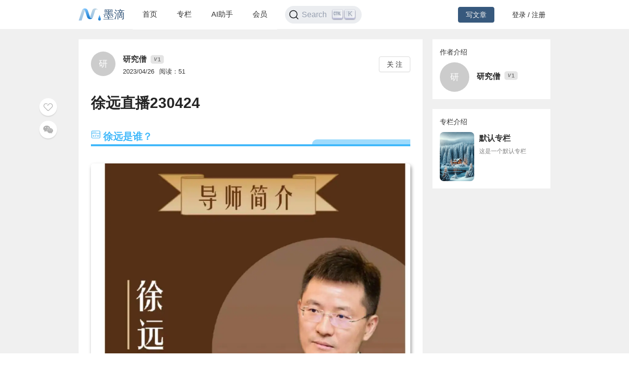

--- FILE ---
content_type: text/html; charset=utf-8
request_url: https://mdnice.com/writing/521db970f1654b3282f06517c6aa3146
body_size: 7690
content:
<!DOCTYPE html><html><head><meta name="viewport" content="user-scalable=no,initial-scale=1,maximum-scale=1,minimum-scale=1,width=device-width,height=device-height"/><meta charSet="utf-8"/><meta http-equiv="X-UA-Compatible" content="IE=edge"/><link rel="icon" type="image/png" sizes="32x32" href="/favicon-32x32.png"/><link rel="icon" type="image/png" sizes="16x16" href="/favicon-16x16.png"/><title>墨滴社区</title><meta name="next-head-count" content="6"/><link rel="preload" href="/_next/static/css/99fd28c8.cbcf72ac.chunk.css" as="style"/><link rel="stylesheet" href="/_next/static/css/99fd28c8.cbcf72ac.chunk.css" data-n-g=""/><link rel="preload" href="/_next/static/css/styles.240886f5.chunk.css" as="style"/><link rel="stylesheet" href="/_next/static/css/styles.240886f5.chunk.css" data-n-g=""/><noscript data-n-css=""></noscript><link rel="preload" href="/_next/static/chunks/main-b82ae55c5b30400b5a69.js" as="script"/><link rel="preload" href="/_next/static/chunks/webpack-147ea3ada7109f6dc0bb.js" as="script"/><link rel="preload" href="/_next/static/chunks/framework.0c239260661ae1d12aa2.js" as="script"/><link rel="preload" href="/_next/static/chunks/99fd28c8.869b0eae3f0cff4d601b.js" as="script"/><link rel="preload" href="/_next/static/chunks/dac041ceed1ee26c1e16e104d2190d8271954285.cd3aa3673ce3a49984f4.js" as="script"/><link rel="preload" href="/_next/static/chunks/3a45ee718ef6ab18e4aa41a03d884c521e950c1a.20a0b4d90dbea97d9a42.js" as="script"/><link rel="preload" href="/_next/static/chunks/8d1bb844a74473ea14a7805fadcfb6e83056318c.98f84121cb582997d174.js" as="script"/><link rel="preload" href="/_next/static/chunks/35a9b86bf41ca55ed2bf693c4c3a53cae04657bf.b8d5ed0a5ca43af6dab5.js" as="script"/><link rel="preload" href="/_next/static/chunks/11c0df1a29bf33170b7983f4b17da2d6ebf5539f.0b2951295073cc9c7a9a.js" as="script"/><link rel="preload" href="/_next/static/chunks/c42987db7f01b8b025e2087b0353fe89e1a15fda.5c10d2ef2c1cd0f6e84d.js" as="script"/><link rel="preload" href="/_next/static/chunks/36668fb381692947118f0dea4552c43eecc985fe.9f92e9ed3bcc1cec2ce7.js" as="script"/><link rel="preload" href="/_next/static/chunks/d511d4d17304b938dec199dc3228edce191ed9da.217318f7577760e0f079.js" as="script"/><link rel="preload" href="/_next/static/chunks/0af79db2e64fe1cedba797d64ecc820b92eea113.689762280968d66a9a75.js" as="script"/><link rel="preload" href="/_next/static/chunks/770094b79bfecbe37a9c20ed6f3a97b62603965f.3b1285238eed570fa1bc.js" as="script"/><link rel="preload" href="/_next/static/chunks/b589fcb92c620b81a5585d8092dd58259bee2dc0.19c69bf3f382c0e572de.js" as="script"/><link rel="preload" href="/_next/static/chunks/3d27b0a58b6221ed73e89f6fd5bfe444aca439ff.af3b3ae017e7505aa53b.js" as="script"/><link rel="preload" href="/_next/static/chunks/346019a0dd6641a8c703d9101aeb4c33c0f746ae.34d4d1fdf107b5278e39.js" as="script"/><link rel="preload" href="/_next/static/chunks/styles.7f4a2a65eea97665d51a.js" as="script"/><link rel="preload" href="/_next/static/chunks/pages/_app-fa92648b3579ebab947a.js" as="script"/><link rel="preload" href="/_next/static/chunks/5464e60645fa37f73bec969fa8c00fdc859f8758.92a22c67709061d550c2.js" as="script"/><link rel="preload" href="/_next/static/chunks/4aa92f2a156bc93edc1811c37f5daeb87678f43a.bffeb261932a347c4ffb.js" as="script"/><link rel="preload" href="/_next/static/chunks/pages/writing/%5Bid%5D-15cd20bd9fa1bda23fdf.js" as="script"/><style data-styled="" data-styled-version="5.2.1">#nprogress .bar{background:#37597d;}/*!sc*/
#nprogress .peg{box-shadow:0 0 10px #37597d,0 0 5px #37597d;}/*!sc*/
#nprogress .spinner-icon{border-top-color:#37597d;border-left-color:#37597d;}/*!sc*/
data-styled.g4[id="sc-global-jgxDIz1"]{content:"sc-global-jgxDIz1,"}/*!sc*/
</style></head><body><div id="__next"></div><script id="__NEXT_DATA__" type="application/json">{"props":{"pageProps":{"query":{"id":"521db970f1654b3282f06517c6aa3146"},"ieBrowser":false,"needRefresh":false,"writingDetail":{"id":18419,"outId":"521db970f1654b3282f06517c6aa3146","articleOutId":"521db970f1654b3282f06517c6aa3146","html":"\u003ch2 data-tool=\"mdnice编辑器\" style=\"margin-top: 30px; margin-bottom: 15px; padding: 0px; font-weight: bold; color: black; font-size: 22px; display: block; border-bottom: 4px solid #40B8FA;\"\u003e\u003cspan class=\"prefix\" style=\"display: flex; width: 20px; height: 20px; background-size: 20px 20px; background-image: url(https://files.mdnice.com/fullstack-1.png); margin-bottom: -22px;\"\u003e\u003c/span\u003e\u003cspan class=\"content\" style=\"display: flex; color: #40B8FA; font-size: 20px; margin-left: 25px;\"\u003e徐远是谁？\u003c/span\u003e\u003cspan class=\"suffix\" style=\"display: flex; box-sizing: border-box; width: 200px; height: 10px; border-top-left-radius: 20px; background: RGBA(64, 184, 250, .5); color: rgb(255, 255, 255); font-size: 16px; letter-spacing: 0.544px; justify-content: flex-end; float: right; margin-top: -10px; box-sizing: border-box !important; overflow-wrap: break-word !important;\"\u003e\u003c/span\u003e\u003c/h2\u003e \n\u003cfigure data-tool=\"mdnice编辑器\" style=\"margin: 0; margin-top: 10px; margin-bottom: 10px; display: flex; flex-direction: column; justify-content: center; align-items: center;\"\u003e\n \u003cimg src=\"https://files.mdnice.com/user/39637/f862cf93-f628-4970-866f-3727c48775c5.jpg\" alt style=\"max-width: 100%; border-radius: 6px; display: block; margin: 20px auto; object-fit: contain; box-shadow: 2px 4px 7px #999;\"\u003e\n\u003c/figure\u003e \n\u003cfigure data-tool=\"mdnice编辑器\" style=\"margin: 0; margin-top: 10px; margin-bottom: 10px; display: flex; flex-direction: column; justify-content: center; align-items: center;\"\u003e\n \u003cimg src=\"https://files.mdnice.com/user/39637/6378493b-c7d0-45a2-9dc9-c7bed0d8f349.jpg\" alt style=\"max-width: 100%; border-radius: 6px; display: block; margin: 20px auto; object-fit: contain; box-shadow: 2px 4px 7px #999;\"\u003e\n\u003c/figure\u003e \n\u003ch2 data-tool=\"mdnice编辑器\" style=\"margin-top: 30px; margin-bottom: 15px; padding: 0px; font-weight: bold; color: black; font-size: 22px; display: block; border-bottom: 4px solid #40B8FA;\"\u003e\u003cspan class=\"prefix\" style=\"display: flex; width: 20px; height: 20px; background-size: 20px 20px; background-image: url(https://files.mdnice.com/fullstack-1.png); margin-bottom: -22px;\"\u003e\u003c/span\u003e\u003cspan class=\"content\" style=\"display: flex; color: #40B8FA; font-size: 20px; margin-left: 25px;\"\u003e直播内容\u003c/span\u003e\u003cspan class=\"suffix\" style=\"display: flex; box-sizing: border-box; width: 200px; height: 10px; border-top-left-radius: 20px; background: RGBA(64, 184, 250, .5); color: rgb(255, 255, 255); font-size: 16px; letter-spacing: 0.544px; justify-content: flex-end; float: right; margin-top: -10px; box-sizing: border-box !important; overflow-wrap: break-word !important;\"\u003e\u003c/span\u003e\u003c/h2\u003e \n\u003cp data-tool=\"mdnice编辑器\" style=\"padding-top: 8px; padding-bottom: 8px; line-height: 26px; color: #2b2b2b; margin: 10px 0px; letter-spacing: 2px; font-size: 14px; word-spacing: 2px;\"\u003e徐远教授20230423直播：经济复苏的成色与动力\u003c/p\u003e \n\u003ch3 data-tool=\"mdnice编辑器\" style=\"padding: 0px; color: black; font-size: 17px; font-weight: bold; text-align: center; position: relative; margin-top: 20px; margin-bottom: 20px;\"\u003e\u003cspan class=\"prefix\" style=\"display: none;\"\u003e\u003c/span\u003e\u003cspan class=\"content\" style=\"border-bottom: 2px solid RGBA(79, 177, 249, .65); color: #2b2b2b; padding-bottom: 2px;\"\u003e\u003cspan style=\"width: 30px; height: 30px; display: block; background-image: url(https://files.mdnice.com/fullstack-2.png); background-position: center; background-size: 30px; margin: auto; opacity: 1; background-repeat: no-repeat; margin-bottom: -8px;\"\u003e\u003c/span\u003e资产配置建议\u003c/span\u003e\u003cspan class=\"suffix\" style=\"display: none;\"\u003e\u003c/span\u003e\u003c/h3\u003e \n\u003cp data-tool=\"mdnice编辑器\" style=\"padding-top: 8px; padding-bottom: 8px; line-height: 26px; color: #2b2b2b; margin: 10px 0px; letter-spacing: 2px; font-size: 14px; word-spacing: 2px;\"\u003e\u003cstrong style=\"color: #3594F7; font-weight: bold;\"\u003e\u003cspan\u003e「\u003c/span\u003eA股港股\u003cspan\u003e」\u003c/span\u003e\u003c/strong\u003e：股市风险在增加、继续保持股债平衡策略基础上，\u003cem style=\"font-style: normal; color: #3594F7; font-weight: bold;\"\u003e减一些股加些债\u003c/em\u003e。\u003c/p\u003e \n\u003cp data-tool=\"mdnice编辑器\" style=\"padding-top: 8px; padding-bottom: 8px; line-height: 26px; color: #2b2b2b; margin: 10px 0px; letter-spacing: 2px; font-size: 14px; word-spacing: 2px;\"\u003e\u003cstrong style=\"color: #3594F7; font-weight: bold;\"\u003e\u003cspan\u003e「\u003c/span\u003e房产\u003cspan\u003e」\u003c/span\u003e\u003c/strong\u003e：一线/核心二线（北深上广杭成南苏）刚需可配置；投资需求的，最好再等等。因为担心三年内推出房产税试点对房产价格的冲击，所以观点跟以前一样保持不变。\u003c/p\u003e \n\u003cp data-tool=\"mdnice编辑器\" style=\"padding-top: 8px; padding-bottom: 8px; line-height: 26px; color: #2b2b2b; margin: 10px 0px; letter-spacing: 2px; font-size: 14px; word-spacing: 2px;\"\u003e\u003cstrong style=\"color: #3594F7; font-weight: bold;\"\u003e\u003cspan\u003e「\u003c/span\u003e美股美债\u003cspan\u003e」\u003c/span\u003e\u003c/strong\u003e：保持谨慎的态度，紧缩尾声，谨防风险，波段行情，操作困难，不建议入手。很可能信贷收缩、衰退。等降息的信号。短期内降息概率很低。\u003c/p\u003e \n\u003cp data-tool=\"mdnice编辑器\" style=\"padding-top: 8px; padding-bottom: 8px; line-height: 26px; color: #2b2b2b; margin: 10px 0px; letter-spacing: 2px; font-size: 14px; word-spacing: 2px;\"\u003e\u003cstrong style=\"color: #3594F7; font-weight: bold;\"\u003e\u003cspan\u003e「\u003c/span\u003e黄金/比特币\u003cspan\u003e」\u003c/span\u003e\u003c/strong\u003e：可能上涨。因为紧缩尾声。高风险资产，少配。\u003c/p\u003e \n\u003ch3 data-tool=\"mdnice编辑器\" style=\"padding: 0px; color: black; font-size: 17px; font-weight: bold; text-align: center; position: relative; margin-top: 20px; margin-bottom: 20px;\"\u003e\u003cspan class=\"prefix\" style=\"display: none;\"\u003e\u003c/span\u003e\u003cspan class=\"content\" style=\"border-bottom: 2px solid RGBA(79, 177, 249, .65); color: #2b2b2b; padding-bottom: 2px;\"\u003e\u003cspan style=\"width: 30px; height: 30px; display: block; background-image: url(https://files.mdnice.com/fullstack-2.png); background-position: center; background-size: 30px; margin: auto; opacity: 1; background-repeat: no-repeat; margin-bottom: -8px;\"\u003e\u003c/span\u003e观点\u003c/span\u003e\u003cspan class=\"suffix\" style=\"display: none;\"\u003e\u003c/span\u003e\u003c/h3\u003e \n\u003cp data-tool=\"mdnice编辑器\" style=\"padding-top: 8px; padding-bottom: 8px; line-height: 26px; color: #2b2b2b; margin: 10px 0px; letter-spacing: 2px; font-size: 14px; word-spacing: 2px;\"\u003e1、工业恢复不明显，出口、零售贡献大，房地产有所恢复，依然负增长，后续走向才更加关键。\u003c/p\u003e \n\u003cp data-tool=\"mdnice编辑器\" style=\"padding-top: 8px; padding-bottom: 8px; line-height: 26px; color: #2b2b2b; margin: 10px 0px; letter-spacing: 2px; font-size: 14px; word-spacing: 2px;\"\u003e2、内需依然疲软，外需持续存疑，静待政策变化。长期看供给，短期看需求，需求看政策。外需不用指望，欧美难有起色，衰退概率增加。消费很难指望，有补偿性消费，无报复性消费。基建投资没有太大空间了，基本都完成了，对新基建概念有所谨慎。\u003c/p\u003e \n\u003cp data-tool=\"mdnice编辑器\" style=\"padding-top: 8px; padding-bottom: 8px; line-height: 26px; color: #2b2b2b; margin: 10px 0px; letter-spacing: 2px; font-size: 14px; word-spacing: 2px;\"\u003e3、看需求看消费我一般看三个东西：房子、车、手机的销售量\u003c/p\u003e \n\u003cp data-tool=\"mdnice编辑器\" style=\"padding-top: 8px; padding-bottom: 8px; line-height: 26px; color: #2b2b2b; margin: 10px 0px; letter-spacing: 2px; font-size: 14px; word-spacing: 2px;\"\u003e4、世界经济在衰退\u003c/p\u003e \n\u003cp data-tool=\"mdnice编辑器\" style=\"padding-top: 8px; padding-bottom: 8px; line-height: 26px; color: #2b2b2b; margin: 10px 0px; letter-spacing: 2px; font-size: 14px; word-spacing: 2px;\"\u003e5、如果不出大的政策变化的话，我对经济预期比年初的预期还要低一点\u003c/p\u003e \n\u003cp data-tool=\"mdnice编辑器\" style=\"padding-top: 8px; padding-bottom: 8px; line-height: 26px; color: #2b2b2b; margin: 10px 0px; letter-spacing: 2px; font-size: 14px; word-spacing: 2px;\"\u003e6、财政收入不容乐观，国内通过财政政策来调解的空间已经很少了；\u003c/p\u003e \n\u003cp data-tool=\"mdnice编辑器\" style=\"padding-top: 8px; padding-bottom: 8px; line-height: 26px; color: #2b2b2b; margin: 10px 0px; letter-spacing: 2px; font-size: 14px; word-spacing: 2px;\"\u003e7、国内今年二三季度大概率会降息\u003c/p\u003e \n\u003cp data-tool=\"mdnice编辑器\" style=\"padding-top: 8px; padding-bottom: 8px; line-height: 26px; color: #2b2b2b; margin: 10px 0px; letter-spacing: 2px; font-size: 14px; word-spacing: 2px;\"\u003e8、趋势不明显，波段思路越来越重要。我的操作：三月中旬加了点股，四月18日左右减仓，做了一个波段。今年的大环境下，很难看到一个大的趋势行情，我们不得不关注波段。\u003c/p\u003e \n\u003cp data-tool=\"mdnice编辑器\" style=\"padding-top: 8px; padding-bottom: 8px; line-height: 26px; color: #2b2b2b; margin: 10px 0px; letter-spacing: 2px; font-size: 14px; word-spacing: 2px;\"\u003e9、沪深300已经过了中位数了，现在不便宜了，医药行业长期看会有很大的空间，但短期看不一定有很大的机会。\u003c/p\u003e \n\u003cp data-tool=\"mdnice编辑器\" style=\"padding-top: 8px; padding-bottom: 8px; line-height: 26px; color: #2b2b2b; margin: 10px 0px; letter-spacing: 2px; font-size: 14px; word-spacing: 2px;\"\u003e10、A股估值不贵，但也不能说便宜，并无明确的方向，短期受情绪影响，波段大，期待政策业绩，风险因素：政策出台可能比较慢，波段操作的重要性。\u003c/p\u003e \n\u003cp data-tool=\"mdnice编辑器\" style=\"padding-top: 8px; padding-bottom: 8px; line-height: 26px; color: #2b2b2b; margin: 10px 0px; letter-spacing: 2px; font-size: 14px; word-spacing: 2px;\"\u003e11、房产投资继续观望，2020年出的尽量买（北、上、深、广、杭、成、南、苏），可以买清单依旧保持不变。房产税提得少了，但还是会出，\u003c/p\u003e \n\u003cp data-tool=\"mdnice编辑器\" style=\"padding-top: 8px; padding-bottom: 8px; line-height: 26px; color: #2b2b2b; margin: 10px 0px; letter-spacing: 2px; font-size: 14px; word-spacing: 2px;\"\u003e12、最新思考：股市风险在增加、均衡配置的基础上，减一些股加些债\u003c/p\u003e \n\u003cp data-tool=\"mdnice编辑器\" style=\"padding-top: 8px; padding-bottom: 8px; line-height: 26px; color: #2b2b2b; margin: 10px 0px; letter-spacing: 2px; font-size: 14px; word-spacing: 2px;\"\u003e13、十年期国债收益率波段下行\u003c/p\u003e \n\u003cp data-tool=\"mdnice编辑器\" style=\"padding-top: 8px; padding-bottom: 8px; line-height: 26px; color: #2b2b2b; margin: 10px 0px; letter-spacing: 2px; font-size: 14px; word-spacing: 2px;\"\u003e14、美股预测的观点不变，保持谨慎的态度，今年会进入衰退，美国通胀并为过去，快速加息引发风险并未过去，很可能信贷收缩、衰退。等降息的信号。短期内降息概率很低。\u003c/p\u003e \n\u003cp data-tool=\"mdnice编辑器\" style=\"padding-top: 8px; padding-bottom: 8px; line-height: 26px; color: #2b2b2b; margin: 10px 0px; letter-spacing: 2px; font-size: 14px; word-spacing: 2px;\"\u003e15、 黄金、比特币可能上涨。高风险资产，少配。\u003c/p\u003e \n\u003ch3 data-tool=\"mdnice编辑器\" style=\"padding: 0px; color: black; font-size: 17px; font-weight: bold; text-align: center; position: relative; margin-top: 20px; margin-bottom: 20px;\"\u003e\u003cspan class=\"prefix\" style=\"display: none;\"\u003e\u003c/span\u003e\u003cspan class=\"content\" style=\"border-bottom: 2px solid RGBA(79, 177, 249, .65); color: #2b2b2b; padding-bottom: 2px;\"\u003e\u003cspan style=\"width: 30px; height: 30px; display: block; background-image: url(https://files.mdnice.com/fullstack-2.png); background-position: center; background-size: 30px; margin: auto; opacity: 1; background-repeat: no-repeat; margin-bottom: -8px;\"\u003e\u003c/span\u003e问答\u003c/span\u003e\u003cspan class=\"suffix\" style=\"display: none;\"\u003e\u003c/span\u003e\u003c/h3\u003e \n\u003cp data-tool=\"mdnice编辑器\" style=\"padding-top: 8px; padding-bottom: 8px; line-height: 26px; color: #2b2b2b; margin: 10px 0px; letter-spacing: 2px; font-size: 14px; word-spacing: 2px;\"\u003e1、今年不看好沪深300，更看好中证500和中证1000，大盘股银行股短期内涨幅可能挺好，但跟政策的倾向，经济基本面并不一定支撑，尤其是银行股，经济不好就坏账，坏账又看不清，都是风险，不看懂的机会不去抓，相对来说500和1000更好一点，估值更低一点。\u003c/p\u003e \n\u003cp data-tool=\"mdnice编辑器\" style=\"padding-top: 8px; padding-bottom: 8px; line-height: 26px; color: #2b2b2b; margin: 10px 0px; letter-spacing: 2px; font-size: 14px; word-spacing: 2px;\"\u003e2、目前A股没有chatgpt真正的标的，这是一轮炒作，我不参与炒作。对于学习运用好这个工具才是我们应该关注的。\u003c/p\u003e \n\u003cp data-tool=\"mdnice编辑器\" style=\"padding-top: 8px; padding-bottom: 8px; line-height: 26px; color: #2b2b2b; margin: 10px 0px; letter-spacing: 2px; font-size: 14px; word-spacing: 2px;\"\u003e3、美国近期的限令对中概互联冲击并没有那么大。\u003c/p\u003e \n\u003cp data-tool=\"mdnice编辑器\" style=\"padding-top: 8px; padding-bottom: 8px; line-height: 26px; color: #2b2b2b; margin: 10px 0px; letter-spacing: 2px; font-size: 14px; word-spacing: 2px;\"\u003e4、市场上很多人会认为消费会有大幅度复苏，报复性消费，但我一直看不到这些，所以目前我不看好任何板块，目前也只配了一点点中概互联\u003c/p\u003e \n\u003ch2 data-tool=\"mdnice编辑器\" style=\"margin-top: 30px; margin-bottom: 15px; padding: 0px; font-weight: bold; color: black; font-size: 22px; display: block; border-bottom: 4px solid #40B8FA;\"\u003e\u003cspan class=\"prefix\" style=\"display: flex; width: 20px; height: 20px; background-size: 20px 20px; background-image: url(https://files.mdnice.com/fullstack-1.png); margin-bottom: -22px;\"\u003e\u003c/span\u003e\u003cspan class=\"content\" style=\"display: flex; color: #40B8FA; font-size: 20px; margin-left: 25px;\"\u003e徐远直播课程购买链接\u003c/span\u003e\u003cspan class=\"suffix\" style=\"display: flex; box-sizing: border-box; width: 200px; height: 10px; border-top-left-radius: 20px; background: RGBA(64, 184, 250, .5); color: rgb(255, 255, 255); font-size: 16px; letter-spacing: 0.544px; justify-content: flex-end; float: right; margin-top: -10px; box-sizing: border-box !important; overflow-wrap: break-word !important;\"\u003e\u003c/span\u003e\u003c/h2\u003e \n\u003cp data-tool=\"mdnice编辑器\" style=\"padding-top: 8px; padding-bottom: 8px; line-height: 26px; color: #2b2b2b; margin: 10px 0px; letter-spacing: 2px; font-size: 14px; word-spacing: 2px;\"\u003e总结内容无法替代原视频，有条件的建议购买自行观看\u003c/p\u003e \n\u003cfigure data-tool=\"mdnice编辑器\" style=\"margin: 0; margin-top: 10px; margin-bottom: 10px; display: flex; flex-direction: column; justify-content: center; align-items: center;\"\u003e\n \u003cimg src=\"https://files.mdnice.com/user/39637/3301b9f5-3db9-4411-bf94-76c0d463ffdd.jpg\" alt style=\"max-width: 100%; border-radius: 6px; display: block; margin: 20px auto; object-fit: contain; box-shadow: 2px 4px 7px #999;\"\u003e\n\u003c/figure\u003e \n\u003ch2 data-tool=\"mdnice编辑器\" style=\"margin-top: 30px; margin-bottom: 15px; padding: 0px; font-weight: bold; color: black; font-size: 22px; display: block; border-bottom: 4px solid #40B8FA;\"\u003e\u003cspan class=\"prefix\" style=\"display: flex; width: 20px; height: 20px; background-size: 20px 20px; background-image: url(https://files.mdnice.com/fullstack-1.png); margin-bottom: -22px;\"\u003e\u003c/span\u003e\u003cspan class=\"content\" style=\"display: flex; color: #40B8FA; font-size: 20px; margin-left: 25px;\"\u003e对我的启发\u003c/span\u003e\u003cspan class=\"suffix\" style=\"display: flex; box-sizing: border-box; width: 200px; height: 10px; border-top-left-radius: 20px; background: RGBA(64, 184, 250, .5); color: rgb(255, 255, 255); font-size: 16px; letter-spacing: 0.544px; justify-content: flex-end; float: right; margin-top: -10px; box-sizing: border-box !important; overflow-wrap: break-word !important;\"\u003e\u003c/span\u003e\u003c/h2\u003e \n\u003cp data-tool=\"mdnice编辑器\" style=\"padding-top: 8px; padding-bottom: 8px; line-height: 26px; color: #2b2b2b; margin: 10px 0px; letter-spacing: 2px; font-size: 14px; word-spacing: 2px;\"\u003e1、调整模拟盘，卖出全部沪深300，换成国债ETF\u003c/p\u003e \n\u003cp data-tool=\"mdnice编辑器\" style=\"padding-top: 8px; padding-bottom: 8px; line-height: 26px; color: #2b2b2b; margin: 10px 0px; letter-spacing: 2px; font-size: 14px; word-spacing: 2px;\"\u003e2、考虑加入T门大军\u003c/p\u003e \n\u003ch2 data-tool=\"mdnice编辑器\" style=\"margin-top: 30px; margin-bottom: 15px; padding: 0px; font-weight: bold; color: black; font-size: 22px; display: block; border-bottom: 4px solid #40B8FA;\"\u003e\u003cspan class=\"prefix\" style=\"display: flex; width: 20px; height: 20px; background-size: 20px 20px; background-image: url(https://files.mdnice.com/fullstack-1.png); margin-bottom: -22px;\"\u003e\u003c/span\u003e\u003cspan class=\"content\" style=\"display: flex; color: #40B8FA; font-size: 20px; margin-left: 25px;\"\u003e跟踪徐远策略的模拟盘\u003c/span\u003e\u003cspan class=\"suffix\" style=\"display: flex; box-sizing: border-box; width: 200px; height: 10px; border-top-left-radius: 20px; background: RGBA(64, 184, 250, .5); color: rgb(255, 255, 255); font-size: 16px; letter-spacing: 0.544px; justify-content: flex-end; float: right; margin-top: -10px; box-sizing: border-box !important; overflow-wrap: break-word !important;\"\u003e\u003c/span\u003e\u003c/h2\u003e \n\u003ch3 data-tool=\"mdnice编辑器\" style=\"padding: 0px; color: black; font-size: 17px; font-weight: bold; text-align: center; position: relative; margin-top: 20px; margin-bottom: 20px;\"\u003e\u003cspan class=\"prefix\" style=\"display: none;\"\u003e\u003c/span\u003e\u003cspan class=\"content\" style=\"border-bottom: 2px solid RGBA(79, 177, 249, .65); color: #2b2b2b; padding-bottom: 2px;\"\u003e\u003cspan style=\"width: 30px; height: 30px; display: block; background-image: url(https://files.mdnice.com/fullstack-2.png); background-position: center; background-size: 30px; margin: auto; opacity: 1; background-repeat: no-repeat; margin-bottom: -8px;\"\u003e\u003c/span\u003e模拟盘说明：\u003c/span\u003e\u003cspan class=\"suffix\" style=\"display: none;\"\u003e\u003c/span\u003e\u003c/h3\u003e \n\u003cp data-tool=\"mdnice编辑器\" style=\"padding-top: 8px; padding-bottom: 8px; line-height: 26px; color: #2b2b2b; margin: 10px 0px; letter-spacing: 2px; font-size: 14px; word-spacing: 2px;\"\u003e1、假设我所有资金与策略，都根据自己对徐远老师直播内容的理解去操作，最后的收益率会怎样？\u003c/p\u003e \n\u003cp data-tool=\"mdnice编辑器\" style=\"padding-top: 8px; padding-bottom: 8px; line-height: 26px; color: #2b2b2b; margin: 10px 0px; letter-spacing: 2px; font-size: 14px; word-spacing: 2px;\"\u003e2、我将持续跟踪直播内容，通过模拟盘来测试，直到徐远停播。\u003c/p\u003e \n\u003cp data-tool=\"mdnice编辑器\" style=\"padding-top: 8px; padding-bottom: 8px; line-height: 26px; color: #2b2b2b; margin: 10px 0px; letter-spacing: 2px; font-size: 14px; word-spacing: 2px;\"\u003e3、需申明，本人实盘目前并没有抄徐远作业，请勿跟车\u003c/p\u003e \n\u003cp data-tool=\"mdnice编辑器\" style=\"padding-top: 8px; padding-bottom: 8px; line-height: 26px; color: #2b2b2b; margin: 10px 0px; letter-spacing: 2px; font-size: 14px; word-spacing: 2px;\"\u003e2、假设从20220101开始，初始资金100万。\u003c/p\u003e \n\u003ch3 data-tool=\"mdnice编辑器\" style=\"padding: 0px; color: black; font-size: 17px; font-weight: bold; text-align: center; position: relative; margin-top: 20px; margin-bottom: 20px;\"\u003e\u003cspan class=\"prefix\" style=\"display: none;\"\u003e\u003c/span\u003e\u003cspan class=\"content\" style=\"border-bottom: 2px solid RGBA(79, 177, 249, .65); color: #2b2b2b; padding-bottom: 2px;\"\u003e\u003cspan style=\"width: 30px; height: 30px; display: block; background-image: url(https://files.mdnice.com/fullstack-2.png); background-position: center; background-size: 30px; margin: auto; opacity: 1; background-repeat: no-repeat; margin-bottom: -8px;\"\u003e\u003c/span\u003e详细交易记录\u003c/span\u003e\u003cspan class=\"suffix\" style=\"display: none;\"\u003e\u003c/span\u003e\u003c/h3\u003e \n\u003cp data-tool=\"mdnice编辑器\" style=\"padding-top: 8px; padding-bottom: 8px; line-height: 26px; color: #2b2b2b; margin: 10px 0px; letter-spacing: 2px; font-size: 14px; word-spacing: 2px;\"\u003e20211231建仓，100%买国债ETF，代码511260，价格116.195\u003c/p\u003e \n\u003cp data-tool=\"mdnice编辑器\" style=\"padding-top: 8px; padding-bottom: 8px; line-height: 26px; color: #2b2b2b; margin: 10px 0px; letter-spacing: 2px; font-size: 14px; word-spacing: 2px;\"\u003e20221024，卖6%左右国债换腾讯：以119.648卖5.67万元国债ETF，以206.2港币买入300股腾讯\u003c/p\u003e \n\u003cp data-tool=\"mdnice编辑器\" style=\"padding-top: 8px; padding-bottom: 8px; line-height: 26px; color: #2b2b2b; margin: 10px 0px; letter-spacing: 2px; font-size: 14px; word-spacing: 2px;\"\u003e20230103，卖45%持有的国债换指数基金：以129.067价格卖出40万元国债，买入20万沪深300ETF，20万中证500ETF\u003c/p\u003e \n\u003cp data-tool=\"mdnice编辑器\" style=\"padding-top: 8px; padding-bottom: 8px; line-height: 26px; color: #2b2b2b; margin: 10px 0px; letter-spacing: 2px; font-size: 14px; word-spacing: 2px;\"\u003e20230207，卖全部腾讯。获得102742元。换成5万沪深300ETF，5.27万中证500ETF。\u003c/p\u003e \n\u003cp data-tool=\"mdnice编辑器\" style=\"padding-top: 8px; padding-bottom: 8px; line-height: 26px; color: #2b2b2b; margin: 10px 0px; letter-spacing: 2px; font-size: 14px; word-spacing: 2px;\"\u003e20230331,卖出15万国债换成中概互联ETF\u003c/p\u003e \n\u003cp data-tool=\"mdnice编辑器\" style=\"padding-top: 8px; padding-bottom: 8px; line-height: 26px; color: #2b2b2b; margin: 10px 0px; letter-spacing: 2px; font-size: 14px; word-spacing: 2px;\"\u003e20230423，卖出10.2万沪深300ETF，换成国债ETF\u003c/p\u003e \n\u003ch3 data-tool=\"mdnice编辑器\" style=\"padding: 0px; color: black; font-size: 17px; font-weight: bold; text-align: center; position: relative; margin-top: 20px; margin-bottom: 20px;\"\u003e\u003cspan class=\"prefix\" style=\"display: none;\"\u003e\u003c/span\u003e\u003cspan class=\"content\" style=\"border-bottom: 2px solid RGBA(79, 177, 249, .65); color: #2b2b2b; padding-bottom: 2px;\"\u003e\u003cspan style=\"width: 30px; height: 30px; display: block; background-image: url(https://files.mdnice.com/fullstack-2.png); background-position: center; background-size: 30px; margin: auto; opacity: 1; background-repeat: no-repeat; margin-bottom: -8px;\"\u003e\u003c/span\u003e当前持仓与收益\u003c/span\u003e\u003cspan class=\"suffix\" style=\"display: none;\"\u003e\u003c/span\u003e\u003c/h3\u003e \n\u003cfigure data-tool=\"mdnice编辑器\" style=\"margin: 0; margin-top: 10px; margin-bottom: 10px; display: flex; flex-direction: column; justify-content: center; align-items: center;\"\u003e\n \u003cimg src=\"https://files.mdnice.com/user/39637/0b7a62bc-71dd-4181-8fe9-9f6efff0abba.jpg\" alt style=\"max-width: 100%; border-radius: 6px; display: block; margin: 20px auto; object-fit: contain; box-shadow: 2px 4px 7px #999;\"\u003e\n\u003c/figure\u003e \n\u003cfigure data-tool=\"mdnice编辑器\" style=\"margin: 0; margin-top: 10px; margin-bottom: 10px; display: flex; flex-direction: column; justify-content: center; align-items: center;\"\u003e\n \u003cimg src=\"https://files.mdnice.com/user/39637/887a1f28-7113-4713-8132-b03af3b31976.jpg\" alt style=\"max-width: 100%; border-radius: 6px; display: block; margin: 20px auto; object-fit: contain; box-shadow: 2px 4px 7px #999;\"\u003e\n\u003c/figure\u003e \n\u003cfigure data-tool=\"mdnice编辑器\" style=\"margin: 0; margin-top: 10px; margin-bottom: 10px; display: flex; flex-direction: column; justify-content: center; align-items: center;\"\u003e\n \u003cimg src=\"https://files.mdnice.com/user/39637/ab2d5816-358f-4959-8c3b-38ece3c0f4dc.jpg\" alt style=\"max-width: 100%; border-radius: 6px; display: block; margin: 20px auto; object-fit: contain; box-shadow: 2px 4px 7px #999;\"\u003e\n\u003c/figure\u003e \n\u003ch2 data-tool=\"mdnice编辑器\" style=\"margin-top: 30px; margin-bottom: 15px; padding: 0px; font-weight: bold; color: black; font-size: 22px; display: block; border-bottom: 4px solid #40B8FA;\"\u003e\u003cspan class=\"prefix\" style=\"display: flex; width: 20px; height: 20px; background-size: 20px 20px; background-image: url(https://files.mdnice.com/fullstack-1.png); margin-bottom: -22px;\"\u003e\u003c/span\u003e\u003cspan class=\"content\" style=\"display: flex; color: #40B8FA; font-size: 20px; margin-left: 25px;\"\u003e欢迎关注\u003c/span\u003e\u003cspan class=\"suffix\" style=\"display: flex; box-sizing: border-box; width: 200px; height: 10px; border-top-left-radius: 20px; background: RGBA(64, 184, 250, .5); color: rgb(255, 255, 255); font-size: 16px; letter-spacing: 0.544px; justify-content: flex-end; float: right; margin-top: -10px; box-sizing: border-box !important; overflow-wrap: break-word !important;\"\u003e\u003c/span\u003e\u003c/h2\u003e \n\u003cp data-tool=\"mdnice编辑器\" style=\"padding-top: 8px; padding-bottom: 8px; line-height: 26px; color: #2b2b2b; margin: 10px 0px; letter-spacing: 2px; font-size: 14px; word-spacing: 2px;\"\u003e\u003cstrong style=\"color: #3594F7; font-weight: bold;\"\u003e\u003cspan\u003e「\u003c/span\u003e自我简介\u003cspan\u003e」\u003c/span\u003e\u003c/strong\u003e\u003c/p\u003e \n\u003cp data-tool=\"mdnice编辑器\" style=\"padding-top: 8px; padding-bottom: 8px; line-height: 26px; color: #2b2b2b; margin: 10px 0px; letter-spacing: 2px; font-size: 14px; word-spacing: 2px;\"\u003e重庆95后、19岁创业、23岁实现FIRE、25岁皈依佛门、哲学/佛学/价投爱好者。\u003c/p\u003e \n\u003cp data-tool=\"mdnice编辑器\" style=\"padding-top: 8px; padding-bottom: 8px; line-height: 26px; color: #2b2b2b; margin: 10px 0px; letter-spacing: 2px; font-size: 14px; word-spacing: 2px;\"\u003e\u003cstrong style=\"color: #3594F7; font-weight: bold;\"\u003e\u003cspan\u003e「\u003c/span\u003e公众号简介\u003cspan\u003e」\u003c/span\u003e\u003c/strong\u003e\u003c/p\u003e \n\u003cp data-tool=\"mdnice编辑器\" style=\"padding-top: 8px; padding-bottom: 8px; line-height: 26px; color: #2b2b2b; margin: 10px 0px; letter-spacing: 2px; font-size: 14px; word-spacing: 2px;\"\u003e\u003cem style=\"font-style: normal; color: #3594F7; font-weight: bold;\"\u003eFIRE\u003c/em\u003e=财务独立提前退休=充足本金+价值投资+极简生活\u003c/p\u003e \n\u003cp data-tool=\"mdnice编辑器\" style=\"padding-top: 8px; padding-bottom: 8px; line-height: 26px; color: #2b2b2b; margin: 10px 0px; letter-spacing: 2px; font-size: 14px; word-spacing: 2px;\"\u003e\u003cem style=\"font-style: normal; color: #3594F7; font-weight: bold;\"\u003e充足本金\u003c/em\u003e=预计未来平均年支出÷4%\u003c/p\u003e \n\u003cp data-tool=\"mdnice编辑器\" style=\"padding-top: 8px; padding-bottom: 8px; line-height: 26px; color: #2b2b2b; margin: 10px 0px; letter-spacing: 2px; font-size: 14px; word-spacing: 2px;\"\u003e\u003cem style=\"font-style: normal; color: #3594F7; font-weight: bold;\"\u003e内容\u003c/em\u003e：投资实盘+学习感悟+所思所想+副业羊毛\u003c/p\u003e \n\u003cp data-tool=\"mdnice编辑器\" style=\"padding-top: 8px; padding-bottom: 8px; line-height: 26px; color: #2b2b2b; margin: 10px 0px; letter-spacing: 2px; font-size: 14px; word-spacing: 2px;\"\u003e\u003cem style=\"font-style: normal; color: #3594F7; font-weight: bold;\"\u003e目标\u003c/em\u003e：\u003cstrong style=\"color: #3594F7; font-weight: bold;\"\u003e\u003cspan\u003e「\u003c/span\u003e寻百位十年友，助千人FIRE行\u003cspan\u003e」\u003c/span\u003e\u003c/strong\u003e\u003c/p\u003e \n\u003cfigure data-tool=\"mdnice编辑器\" style=\"margin: 0; margin-top: 10px; margin-bottom: 10px; display: flex; flex-direction: column; justify-content: center; align-items: center;\"\u003e\n \u003cimg src=\"https://files.mdnice.com/user/39637/e89d7866-74ac-451f-b1b9-b3533c9ca9ba.png\" alt=\"公众号二维码\" style=\"max-width: 100%; border-radius: 6px; display: block; margin: 20px auto; object-fit: contain; box-shadow: 2px 4px 7px #999;\"\u003e\n \u003cfigcaption style=\"margin-top: 5px; text-align: center; display: block; font-size: 13px; color: #2b2b2b;\"\u003e\n  \u003cspan style=\"background-image: url(https://img.alicdn.com/tfs/TB1Yycwyrj1gK0jSZFuXXcrHpXa-32-32.png); display: inline-block; width: 18px; height: 18px; background-size: 18px; background-repeat: no-repeat; background-position: center; margin-right: 5px; margin-bottom: -5px;\"\u003e\u003c/span\u003e公众号二维码\n \u003c/figcaption\u003e\n\u003c/figure\u003e \n\u003cfigure data-tool=\"mdnice编辑器\" style=\"margin: 0; margin-top: 10px; margin-bottom: 10px; display: flex; flex-direction: column; justify-content: center; align-items: center;\"\u003e\n \u003cimg src=\"https://files.mdnice.com/user/39637/e2b28838-144d-42ad-82ad-04f612a47912.jpg\" alt=\"微信二维码\" style=\"max-width: 100%; border-radius: 6px; display: block; margin: 20px auto; object-fit: contain; box-shadow: 2px 4px 7px #999;\"\u003e\n \u003cfigcaption style=\"margin-top: 5px; text-align: center; display: block; font-size: 13px; color: #2b2b2b;\"\u003e\n  \u003cspan style=\"background-image: url(https://img.alicdn.com/tfs/TB1Yycwyrj1gK0jSZFuXXcrHpXa-32-32.png); display: inline-block; width: 18px; height: 18px; background-size: 18px; background-repeat: no-repeat; background-position: center; margin-right: 5px; margin-bottom: -5px;\"\u003e\u003c/span\u003e微信二维码\n \u003c/figcaption\u003e\n\u003c/figure\u003e","title":"徐远直播230424","categoryId":1,"categoryName":"后端","tagId":100,"tagName":"后端","userId":39637,"userOutId":"998212758187","username":"研究僧","avatar":"","description":"徐远是谁？直播内容徐远教授20230423直播：经济复苏的成色与动力资产配置建议「A股港股」：股市风险在增加、继续保持股债平衡策略基础上，减一些股加些债。「房产」：一线/核心二线（北深上广杭成南苏）刚","level":1,"publishTime":"2023/04/26","readingNum":51,"likeNum":0,"introduction":null,"followWords":null,"followPic":null,"isFollowing":false,"isLike":false,"isSelf":false,"type":1,"isVisible":true,"invisibleReason":null,"writingColumn":{"columnOutId":"bc98a48b72bc4a26918e1a0f9af3a383","name":"默认专栏","briefIntro":"这是一个默认专栏","cover":"https://files.mdnice.com/common/community/default-column-cover.jpg","writingNum":12,"createTime":"2024-08-06 19:05"},"isColumnChargeVisible":true}},"__N_SSP":true},"page":"/writing/[id]","query":{"id":"521db970f1654b3282f06517c6aa3146"},"buildId":"1JLgfcwwuYJpuft8p2Xdj","isFallback":false,"gssp":true,"appGip":true}</script><script nomodule="" src="/_next/static/chunks/polyfills-d8fa1af55e2fee092f26.js"></script><script src="/_next/static/chunks/main-b82ae55c5b30400b5a69.js" async=""></script><script src="/_next/static/chunks/webpack-147ea3ada7109f6dc0bb.js" async=""></script><script src="/_next/static/chunks/framework.0c239260661ae1d12aa2.js" async=""></script><script src="/_next/static/chunks/99fd28c8.869b0eae3f0cff4d601b.js" async=""></script><script src="/_next/static/chunks/dac041ceed1ee26c1e16e104d2190d8271954285.cd3aa3673ce3a49984f4.js" async=""></script><script src="/_next/static/chunks/3a45ee718ef6ab18e4aa41a03d884c521e950c1a.20a0b4d90dbea97d9a42.js" async=""></script><script src="/_next/static/chunks/8d1bb844a74473ea14a7805fadcfb6e83056318c.98f84121cb582997d174.js" async=""></script><script src="/_next/static/chunks/35a9b86bf41ca55ed2bf693c4c3a53cae04657bf.b8d5ed0a5ca43af6dab5.js" async=""></script><script src="/_next/static/chunks/11c0df1a29bf33170b7983f4b17da2d6ebf5539f.0b2951295073cc9c7a9a.js" async=""></script><script src="/_next/static/chunks/c42987db7f01b8b025e2087b0353fe89e1a15fda.5c10d2ef2c1cd0f6e84d.js" async=""></script><script src="/_next/static/chunks/36668fb381692947118f0dea4552c43eecc985fe.9f92e9ed3bcc1cec2ce7.js" async=""></script><script src="/_next/static/chunks/d511d4d17304b938dec199dc3228edce191ed9da.217318f7577760e0f079.js" async=""></script><script src="/_next/static/chunks/0af79db2e64fe1cedba797d64ecc820b92eea113.689762280968d66a9a75.js" async=""></script><script src="/_next/static/chunks/770094b79bfecbe37a9c20ed6f3a97b62603965f.3b1285238eed570fa1bc.js" async=""></script><script src="/_next/static/chunks/b589fcb92c620b81a5585d8092dd58259bee2dc0.19c69bf3f382c0e572de.js" async=""></script><script src="/_next/static/chunks/3d27b0a58b6221ed73e89f6fd5bfe444aca439ff.af3b3ae017e7505aa53b.js" async=""></script><script src="/_next/static/chunks/346019a0dd6641a8c703d9101aeb4c33c0f746ae.34d4d1fdf107b5278e39.js" async=""></script><script src="/_next/static/chunks/styles.7f4a2a65eea97665d51a.js" async=""></script><script src="/_next/static/chunks/pages/_app-fa92648b3579ebab947a.js" async=""></script><script src="/_next/static/chunks/5464e60645fa37f73bec969fa8c00fdc859f8758.92a22c67709061d550c2.js" async=""></script><script src="/_next/static/chunks/4aa92f2a156bc93edc1811c37f5daeb87678f43a.bffeb261932a347c4ffb.js" async=""></script><script src="/_next/static/chunks/pages/writing/%5Bid%5D-15cd20bd9fa1bda23fdf.js" async=""></script><script src="/_next/static/1JLgfcwwuYJpuft8p2Xdj/_buildManifest.js" async=""></script><script src="/_next/static/1JLgfcwwuYJpuft8p2Xdj/_ssgManifest.js" async=""></script></body></html>

--- FILE ---
content_type: application/javascript; charset=UTF-8
request_url: https://mdnice.com/_next/static/chunks/3d27b0a58b6221ed73e89f6fd5bfe444aca439ff.af3b3ae017e7505aa53b.js
body_size: 3952
content:
(window.webpackJsonp_N_E=window.webpackJsonp_N_E||[]).push([[16],{"+xaq":function(e,t,r){"use strict";r.d(t,"b",(function(){return E}));var n=r("nKUr"),a=r("rePB"),o=r("q1tI"),c=r("20a2"),u=r.n(c),i=r("PXcz"),l=r("FVIk"),s=r("GUoq");function f(e,t){var r=Object.keys(e);if(Object.getOwnPropertySymbols){var n=Object.getOwnPropertySymbols(e);t&&(n=n.filter((function(t){return Object.getOwnPropertyDescriptor(e,t).enumerable}))),r.push.apply(r,n)}return r}function d(e){for(var t=1;t<arguments.length;t++){var r=null!=arguments[t]?arguments[t]:{};t%2?f(Object(r),!0).forEach((function(t){Object(a.a)(e,t,r[t])})):Object.getOwnPropertyDescriptors?Object.defineProperties(e,Object.getOwnPropertyDescriptors(r)):f(Object(r)).forEach((function(t){Object.defineProperty(e,t,Object.getOwnPropertyDescriptor(r,t))}))}return e}var v,p=Object(l.g)(i.i),m=Object(l.g)(i.D),g=Object(l.g)(i.C),b=Object(l.g)(i.F),h=Object(o.createContext)(),y=h.Provider;u.a.events.on("routeChangeComplete",(function(){return document.querySelector(".workspace > .ant-layout").scrollTop=0}));var O=function(e,t){switch(t.type){case s.b.MOBILE:return d(d({},e),{},{mobile:!v.matches});default:return e}},C=function(e,t){switch(t.type){case s.a.AI_CHAT_LIST:return d(d({},e),{},{aiChatList:t.value});case s.a.CURRENT_AI_CHAT:return d(d({},e),{},{currentAiChat:t.value});case s.a.CURRENT_AI_CHAT_OUT_ID:return d(d({},e),{},{currentAiChatOutId:t.value});case s.a.IS_MESSAGE_INIT_FINISHED:return d(d({},e),{},{isMessageInitFinished:t.value});case s.a.MESSAGE_RUNNING:return d(d({},e),{},{messageRunning:t.value});default:return e}};t.a=function(e){var t=Object(o.useReducer)(O,{avatar:p,token:g,userOutId:b,username:m,mobile:!1}),r=t[0],a=t[1],c=Object(o.useReducer)(C,{aiChatList:[],currentAiChat:null,currentAiChatOutId:null,isMessageInitFinished:!1,messageRunning:!1}),u=c[0],i=c[1];Object(o.useEffect)((function(){return(v=window.matchMedia("(min-width: 960px)")).addListener(l),a({type:s.b.MOBILE}),function(){return v.removeListener(l)}}),[]);var l=function(){a({type:s.b.MOBILE})};return Object(n.jsx)(y,{value:{globalState:r,dispatchGlobalState:a,aiChatState:u,dispatchAiChatState:i},children:e.children})};var E=function(){return Object(o.useContext)(h)}},"/9aa":function(e,t,r){var n=r("NykK"),a=r("ExA7");e.exports=function(e){return"symbol"==typeof e||a(e)&&"[object Symbol]"==n(e)}},"1yV6":function(e,t,r){"use strict";r.d(t,"a",(function(){return u})),r.d(t,"b",(function(){return i})),r.d(t,"c",(function(){return l}));var n=r("QpBz"),a=r.n(n),o=r("FVIk"),c=r("PXcz");function u(){var e=Object(o.g)(c.C);return e?o.b.get("/users/self",{headers:{Authorization:"Bearer ".concat(e)}}):(a.a.warning("\u8bf7\u767b\u5f55\u540e\u8fdb\u884c\u64cd\u4f5c"),null)}function i(e){return o.b.post("/users/email",e)}function l(e){var t=Object(o.g)(c.C);return t?o.b.put("/users/self",e,{headers:{Authorization:"Bearer ".concat(t)}}):(a.a.warning("\u8bf7\u767b\u5f55\u540e\u8fdb\u884c\u64cd\u4f5c"),null)}},EWAn:function(e,t,r){"use strict";var n=r("TqRt");Object.defineProperty(t,"__esModule",{value:!0}),t.default=void 0;var a=n(r("J4zp")),o=r("q1tI"),c=n(r("hf16"));var u=function(){var e=(0,o.useState)({}),t=(0,a.default)(e,2),r=t[0],n=t[1];return(0,o.useEffect)((function(){var e=c.default.subscribe((function(e){n(e)}));return function(){return c.default.unsubscribe(e)}}),[]),r};t.default=u},FY4R:function(e,t,r){"use strict";var n=r("q1tI"),a={icon:{tag:"svg",attrs:{viewBox:"64 64 896 896",focusable:"false"},children:[{tag:"path",attrs:{d:"M832 464h-68V240c0-70.7-57.3-128-128-128H388c-70.7 0-128 57.3-128 128v224h-68c-17.7 0-32 14.3-32 32v384c0 17.7 14.3 32 32 32h640c17.7 0 32-14.3 32-32V496c0-17.7-14.3-32-32-32zM332 240c0-30.9 25.1-56 56-56h248c30.9 0 56 25.1 56 56v224H332V240zm460 600H232V536h560v304zM484 701v53c0 4.4 3.6 8 8 8h40c4.4 0 8-3.6 8-8v-53a48.01 48.01 0 10-56 0z"}}]},name:"lock",theme:"outlined"},o=r("6VBw"),c=function(e,t){return n.createElement(o.a,Object.assign({},e,{ref:t,icon:a}))};c.displayName="LockOutlined";t.a=n.forwardRef(c)},GUoq:function(e,t,r){"use strict";r.d(t,"b",(function(){return n})),r.d(t,"a",(function(){return a}));var n={MOBILE:"mobile"},a={AI_CHAT_LIST:"aiChatList",CURRENT_AI_CHAT:"currentAiChat",CURRENT_AI_CHAT_OUT_ID:"currentAiChatOutId",IS_MESSAGE_INIT_FINISHED:"isMessageInitFinished",MESSAGE_RUNNING:"messageRunning"}},JI5Y:function(e,t,r){"use strict";var n=r("284h");Object.defineProperty(t,"__esModule",{value:!0}),t.default=t.SizeContextProvider=void 0;var a=n(r("q1tI")),o=a.createContext("default");t.SizeContextProvider=function(e){var t=e.children,r=e.size;return a.createElement(o.Consumer,null,(function(e){return a.createElement(o.Provider,{value:r||e},t)}))};var c=o;t.default=c},Ugz2:function(e,t,r){"use strict";var n=r("284h"),a=r("TqRt");Object.defineProperty(t,"__esModule",{value:!0}),t.default=void 0;var o=a(r("lSNA")),c=n(r("q1tI")),u=a(r("TSYQ")),i=a(r("wgnT")),l=r("vCXI"),s=r("vgIT"),f=a(r("mhS7")),d=a(r("aOJk")),v=r("JI5Y"),p=function(e){var t=c.useContext(s.ConfigContext),r=t.getPrefixCls,n=t.direction,a=e.prefixCls,p=e.className,m=void 0===p?"":p,g=e.maxCount,b=e.maxStyle,h=e.size,y=r("avatar-group",a),O=(0,u.default)(y,(0,o.default)({},"".concat(y,"-rtl"),"rtl"===n),m),C=e.children,E=e.maxPopoverPlacement,I=void 0===E?"top":E,S=(0,i.default)(C).map((function(e,t){return(0,l.cloneElement)(e,{key:"avatar-key-".concat(t)})})),j=S.length;if(g&&g<j){var P=S.slice(0,g),_=S.slice(g,j);return P.push(c.createElement(d.default,{key:"avatar-popover-key",content:_,trigger:"hover",placement:I,overlayClassName:"".concat(y,"-popover")},c.createElement(f.default,{style:b},"+".concat(j-g)))),c.createElement(v.SizeContextProvider,{size:h},c.createElement("div",{className:O,style:e.style},P))}return c.createElement(v.SizeContextProvider,{size:h},c.createElement("div",{className:O,style:e.style},S))};t.default=p},aOJk:function(e,t,r){"use strict";var n=r("284h"),a=r("TqRt");Object.defineProperty(t,"__esModule",{value:!0}),t.default=void 0;var o=a(r("pVnL")),c=n(r("q1tI")),u=a(r("d1El")),i=r("vgIT"),l=r("yBST"),s=r("StrI"),f=function(e,t){var r={};for(var n in e)Object.prototype.hasOwnProperty.call(e,n)&&t.indexOf(n)<0&&(r[n]=e[n]);if(null!=e&&"function"===typeof Object.getOwnPropertySymbols){var a=0;for(n=Object.getOwnPropertySymbols(e);a<n.length;a++)t.indexOf(n[a])<0&&Object.prototype.propertyIsEnumerable.call(e,n[a])&&(r[n[a]]=e[n[a]])}return r},d=c.forwardRef((function(e,t){var r=e.prefixCls,n=e.title,a=e.content,d=f(e,["prefixCls","title","content"]),v=c.useContext(i.ConfigContext).getPrefixCls,p=v("popover",r),m=v();return c.createElement(u.default,(0,o.default)({},d,{prefixCls:p,ref:t,overlay:function(e){return c.createElement(c.Fragment,null,n&&c.createElement("div",{className:"".concat(e,"-title")},(0,l.getRenderPropValue)(n)),c.createElement("div",{className:"".concat(e,"-inner-content")},(0,l.getRenderPropValue)(a)))}(p),transitionName:(0,s.getTransitionName)(m,"zoom-big",d.transitionName)}))}));d.displayName="Popover",d.defaultProps={placement:"top",trigger:"hover",mouseEnterDelay:.1,mouseLeaveDelay:.1,overlayStyle:{}};var v=d;t.default=v},d2CI:function(e,t,r){"use strict";var n=r("TqRt"),a=r("284h");Object.defineProperty(t,"__esModule",{value:!0}),t.default=void 0;var o=a(r("foUO")),c=n(r("65HD")),u=o.default;u.Header=o.Header,u.Footer=o.Footer,u.Content=o.Content,u.Sider=c.default;var i=u;t.default=i},mhS7:function(e,t,r){"use strict";var n=r("284h"),a=r("TqRt");Object.defineProperty(t,"__esModule",{value:!0}),t.default=void 0;var o=a(r("pVnL")),c=a(r("lSNA")),u=a(r("cDf5")),i=a(r("J4zp")),l=n(r("q1tI")),s=a(r("TSYQ")),f=a(r("t23M")),d=r("qfDJ"),v=r("vgIT"),p=a(r("m4nH")),m=r("hf16"),g=a(r("EWAn")),b=a(r("JI5Y")),h=function(e,t){var r={};for(var n in e)Object.prototype.hasOwnProperty.call(e,n)&&t.indexOf(n)<0&&(r[n]=e[n]);if(null!=e&&"function"===typeof Object.getOwnPropertySymbols){var a=0;for(n=Object.getOwnPropertySymbols(e);a<n.length;a++)t.indexOf(n[a])<0&&Object.prototype.propertyIsEnumerable.call(e,n[a])&&(r[n[a]]=e[n[a]])}return r},y=function(e,t){var r,n,a=l.useContext(b.default),y=l.useState(1),O=(0,i.default)(y,2),C=O[0],E=O[1],I=l.useState(!1),S=(0,i.default)(I,2),j=S[0],P=S[1],_=l.useState(!0),x=(0,i.default)(_,2),N=x[0],w=x[1],R=l.useRef(),T=l.useRef(),A=(0,d.composeRef)(t,R),z=l.useContext(v.ConfigContext).getPrefixCls,M=function(){if(T.current&&R.current){var t=T.current.offsetWidth,r=R.current.offsetWidth;if(0!==t&&0!==r){var n=e.gap,a=void 0===n?4:n;2*a<r&&E(r-2*a<t?(r-2*a)/t:1)}}};l.useEffect((function(){P(!0)}),[]),l.useEffect((function(){w(!0),E(1)}),[e.src]),l.useEffect((function(){M()}),[e.gap]);var k=e.prefixCls,q=e.shape,H=e.size,L=e.src,V=e.srcSet,D=e.icon,U=e.className,B=e.alt,F=e.draggable,G=e.children,J=h(e,["prefixCls","shape","size","src","srcSet","icon","className","alt","draggable","children"]),W="default"===H?a:H,Y=(0,g.default)(),X=l.useMemo((function(){if("object"!==(0,u.default)(W))return{};var e=m.responsiveArray.find((function(e){return Y[e]})),t=W[e];return t?{width:t,height:t,lineHeight:"".concat(t,"px"),fontSize:D?t/2:18}:{}}),[Y,W]);(0,p.default)(!("string"===typeof D&&D.length>2),"Avatar","`icon` is using ReactNode instead of string naming in v4. Please check `".concat(D,"` at https://ant.design/components/icon"));var Q,K=z("avatar",k),Z=(0,s.default)((r={},(0,c.default)(r,"".concat(K,"-lg"),"large"===W),(0,c.default)(r,"".concat(K,"-sm"),"small"===W),r)),$=l.isValidElement(L),ee=(0,s.default)(K,Z,(n={},(0,c.default)(n,"".concat(K,"-").concat(q),q),(0,c.default)(n,"".concat(K,"-image"),$||L&&N),(0,c.default)(n,"".concat(K,"-icon"),D),n),U),te="number"===typeof W?{width:W,height:W,lineHeight:"".concat(W,"px"),fontSize:D?W/2:18}:{};if("string"===typeof L&&N)Q=l.createElement("img",{src:L,draggable:F,srcSet:V,onError:function(){var t=e.onError;!1!==(t?t():void 0)&&w(!1)},alt:B});else if($)Q=L;else if(D)Q=D;else if(j||1!==C){var re="scale(".concat(C,") translateX(-50%)"),ne={msTransform:re,WebkitTransform:re,transform:re},ae="number"===typeof W?{lineHeight:"".concat(W,"px")}:{};Q=l.createElement(f.default,{onResize:M},l.createElement("span",{className:"".concat(K,"-string"),ref:function(e){T.current=e},style:(0,o.default)((0,o.default)({},ae),ne)},G))}else Q=l.createElement("span",{className:"".concat(K,"-string"),style:{opacity:0},ref:function(e){T.current=e}},G);return delete J.onError,delete J.gap,l.createElement("span",(0,o.default)({},J,{style:(0,o.default)((0,o.default)((0,o.default)({},te),X),J.style),className:ee,ref:A}),Q)},O=l.forwardRef(y);O.displayName="Avatar",O.defaultProps={shape:"circle",size:"default"};var C=O;t.default=C},pWf2:function(e,t,r){"use strict";var n=r("TqRt");Object.defineProperty(t,"__esModule",{value:!0}),Object.defineProperty(t,"Group",{enumerable:!0,get:function(){return o.default}}),t.default=void 0;var a=n(r("mhS7")),o=n(r("Ugz2")),c=a.default;c.Group=o.default;var u=c;t.default=u},yBST:function(e,t,r){"use strict";Object.defineProperty(t,"__esModule",{value:!0}),t.getRenderPropValue=void 0;t.getRenderPropValue=function(e){return e?"function"===typeof e?e():e:null}}}]);

--- FILE ---
content_type: application/javascript; charset=UTF-8
request_url: https://mdnice.com/_next/static/chunks/5464e60645fa37f73bec969fa8c00fdc859f8758.92a22c67709061d550c2.js
body_size: 5485
content:
(window.webpackJsonp_N_E=window.webpackJsonp_N_E||[]).push([[18],{"2ue9":function(e,t,n){"use strict";var r=n("284h"),a=n("TqRt");Object.defineProperty(t,"__esModule",{value:!0}),t.default=void 0;var o=a(n("pVnL")),l=a(n("lSNA")),c=a(n("J4zp")),i=r(n("q1tI")),u=a(n("8XRh")),s=a(n("8qlP")),f=a(n("EO2L")),d=a(n("TSYQ")),v=a(n("BnGs")),m=a(n("eMAm")),p=n("RggE"),g=n("vgIT"),b=a(n("R6N+")),y=a(n("ibRW")),h=n("vCXI"),x=function(e){var t=(0,f.default)(!1,{value:e.visible}),n=(0,c.default)(t,2),r=n[0],a=n[1],x=i.createRef(),O=i.useRef(),j=function(){return x.current&&x.current.ownerDocument?x.current.ownerDocument:window},E=(0,p.throttleByAnimationFrame)((function(t){var n=e.visibilityHeight,r=(0,b.default)(t.target,!0);a(r>n)}));i.useEffect((function(){return function(){var t=(e.target||j)();O.current=(0,s.default)(t,"scroll",(function(e){E(e)})),E({target:t})}(),function(){O.current&&O.current.remove(),E.cancel()}}),[e.target]);var w=i.useContext(g.ConfigContext),P=w.getPrefixCls,C=w.direction,_=e.prefixCls,N=e.className,S=void 0===N?"":N,k=P("back-top",_),R=P(),T=(0,d.default)(k,(0,l.default)({},"".concat(k,"-rtl"),"rtl"===C),S),M=(0,v.default)(e,["prefixCls","className","children","visibilityHeight","target","visible"]);return i.createElement("div",(0,o.default)({},M,{className:T,onClick:function(t){var n=e.onClick,r=e.target,a=e.duration,o=void 0===a?450:a;(0,y.default)(0,{getContainer:r||j,duration:o}),"function"===typeof n&&n(t)},ref:x}),function(t){var n=t.prefixCls,a=t.rootPrefixCls,o=e.children,l=i.createElement("div",{className:"".concat(n,"-content")},i.createElement("div",{className:"".concat(n,"-icon")},i.createElement(m.default,null)));return i.createElement(u.default,{visible:r,motionName:"".concat(a,"-fade"),removeOnLeave:!0},(function(e){var t=e.className,n=o||l;return i.createElement("div",null,(0,h.cloneElement)(n,(function(e){var n=e.className;return{className:(0,d.default)(t,n)}})))}))}({prefixCls:k,rootPrefixCls:R}))};x.defaultProps={visibilityHeight:400};var O=i.memo(x);t.default=O},"7+lg":function(e,t,n){"use strict";var r=n("nKUr"),a=n("g4pe"),o=n.n(a);t.a=function(e){var t=e.title,n=e.keywords,a=e.description,l=e.url;return Object(r.jsxs)(o.a,{children:[Object(r.jsx)("title",{children:t||"\u58a8\u6ef4 | \u770b\u989c\u503c\u7684\u6587\u7ae0\u793e\u533a"}),Object(r.jsx)("meta",{name:"keywords",content:n||"\u58a8\u6ef4,markdown \u7f16\u8f91\u5668,mdnice,\u6280\u672f"}),Object(r.jsx)("meta",{name:"description",content:a||"\u58a8\u6ef4\u793e\u533a\u662f\u4e00\u4e2a\u770b\u989c\u503c\u7684\u6587\u7ae0\u793e\u533a\uff0c\u6280\u672f\u3001\u6570\u5b66\u3001\u6587\u5b66\u6587\u7ae0\u6c47\u96c6\uff0c\u6781\u5177\u8da3\u5473\u6027\uff0c\u5176\u5f00\u53d1\u7684 mdnice \u7f16\u8f91\u5668\u662f\u4e00\u6b3e Markdown \u5fae\u4fe1\u7f16\u8f91\u5668,\u62e5\u6709\u826f\u597d\u7684\u517c\u5bb9\u6027\u3001\u6d77\u91cf\u4e3b\u9898\u6837\u5f0f\u3001\u514d\u8d39\u7684\u56fe\u5e8a\u3002GitHub\u3001StackOverflow\u3001\u7a00\u571f\u6398\u91d1\u3001\u7b80\u4e66\u7684\u7528\u6237\u4e5f\u80fd\u5728\u8fd9\u91cc\u6709\u6240\u6536\u76ca\u3002"}),Object(r.jsx)("meta",{name:"og:url",content:l||"https://www.mdnice.com"}),Object(r.jsx)("meta",{name:"og:title",content:t||"\u58a8\u6ef4 | \u770b\u989c\u503c\u7684\u6587\u7ae0\u793e\u533a"}),Object(r.jsx)("meta",{name:"og:description",content:a||"\u58a8\u6ef4\u793e\u533a\u662f\u4e00\u4e2a\u770b\u989c\u503c\u7684\u6587\u7ae0\u793e\u533a\uff0c\u6280\u672f\u3001\u6570\u5b66\u3001\u6587\u5b66\u6587\u7ae0\u6c47\u96c6\uff0c\u6781\u5177\u8da3\u5473\u6027\uff0c\u5176\u5f00\u53d1\u7684 mdnice \u7f16\u8f91\u5668\u662f\u4e00\u6b3e Markdown \u5fae\u4fe1\u7f16\u8f91\u5668,\u62e5\u6709\u826f\u597d\u7684\u517c\u5bb9\u6027\u3001\u6d77\u91cf\u4e3b\u9898\u6837\u5f0f\u3001\u514d\u8d39\u7684\u56fe\u5e8a\u3002GitHub\u3001StackOverflow\u3001\u7a00\u571f\u6398\u91d1\u3001\u7b80\u4e66\u7684\u7528\u6237\u4e5f\u80fd\u5728\u8fd9\u91cc\u6709\u6240\u6536\u76ca\u3002"}),Object(r.jsx)("meta",{name:"og:site_name",content:"\u58a8\u6ef4"}),Object(r.jsx)("meta",{name:"google-adsense-account",content:"ca-pub-5204198493520265"}),Object(r.jsx)("script",{dangerouslySetInnerHTML:{__html:'var _hmt = _hmt || [];\n        (function() {\n        var hm = document.createElement("script");\n        hm.src = "https://hm.baidu.com/hm.js?f857e607ecc7cde02ed32a561f10efb2";\n        var s = document.getElementsByTagName("script")[0]; \n        s.parentNode.insertBefore(hm, s);\n        })();'}}),Object(r.jsx)("script",{type:"text/javascript",src:"https://cdn.wwads.cn/js/makemoney.js",async:!0})]})}},"8qlP":function(e,t,n){"use strict";var r=n("TqRt");Object.defineProperty(t,"__esModule",{value:!0}),t.default=function(e,t,n,r){var o=a.default.unstable_batchedUpdates?function(e){a.default.unstable_batchedUpdates(n,e)}:n;e.addEventListener&&e.addEventListener(t,o,r);return{remove:function(){e.removeEventListener&&e.removeEventListener(t,o)}}};var a=r(n("i8i4"))},EWAn:function(e,t,n){"use strict";var r=n("TqRt");Object.defineProperty(t,"__esModule",{value:!0}),t.default=void 0;var a=r(n("J4zp")),o=n("q1tI"),l=r(n("hf16"));var c=function(){var e=(0,o.useState)({}),t=(0,a.default)(e,2),n=t[0],r=t[1];return(0,o.useEffect)((function(){var e=l.default.subscribe((function(e){r(e)}));return function(){return l.default.unsubscribe(e)}}),[]),n};t.default=c},EcEk:function(e,t,n){"use strict";var r=n("TqRt"),a=n("284h");Object.defineProperty(t,"__esModule",{value:!0}),t.default=void 0;var o=a(n("q1tI")),l=r(n("ZtMN")),c=r(n("KQxl")),i=function(e,t){return o.createElement(c.default,Object.assign({},e,{ref:t,icon:l.default}))};i.displayName="VerticalAlignTopOutlined";var u=o.forwardRef(i);t.default=u},JI5Y:function(e,t,n){"use strict";var r=n("284h");Object.defineProperty(t,"__esModule",{value:!0}),t.default=t.SizeContextProvider=void 0;var a=r(n("q1tI")),o=a.createContext("default");t.SizeContextProvider=function(e){var t=e.children,n=e.size;return a.createElement(o.Consumer,null,(function(e){return a.createElement(o.Provider,{value:n||e},t)}))};var l=o;t.default=l},"R6N+":function(e,t,n){"use strict";function r(e){return null!==e&&void 0!==e&&e===e.window}Object.defineProperty(t,"__esModule",{value:!0}),t.isWindow=r,t.default=function(e,t){var n;if("undefined"===typeof window)return 0;var a=t?"scrollTop":"scrollLeft",o=0;r(e)?o=e[t?"pageYOffset":"pageXOffset"]:e instanceof Document?o=e.documentElement[a]:e&&(o=e[a]);e&&!r(e)&&"number"!==typeof o&&(o=null===(n=(e.ownerDocument||e).documentElement)||void 0===n?void 0:n[a]);return o}},RggE:function(e,t,n){"use strict";var r=n("TqRt");Object.defineProperty(t,"__esModule",{value:!0}),t.throttleByAnimationFrame=l,t.throttleByAnimationFrameDecorator=function(){return function(e,t,n){var r=n.value,a=!1;return{configurable:!0,get:function(){if(a||this===e.prototype||this.hasOwnProperty(t))return r;var n=l(r.bind(this));return a=!0,Object.defineProperty(this,t,{value:n,configurable:!0,writable:!0}),a=!1,n}}}};var a=r(n("RIqP")),o=r(n("shlz"));function l(e){var t,n=function(n){return function(){t=null,e.apply(void 0,(0,a.default)(n))}},r=function(){if(null==t){for(var e=arguments.length,r=new Array(e),a=0;a<e;a++)r[a]=arguments[a];t=(0,o.default)(n(r))}};return r.cancel=function(){return o.default.cancel(t)},r}},Ugz2:function(e,t,n){"use strict";var r=n("284h"),a=n("TqRt");Object.defineProperty(t,"__esModule",{value:!0}),t.default=void 0;var o=a(n("lSNA")),l=r(n("q1tI")),c=a(n("TSYQ")),i=a(n("wgnT")),u=n("vCXI"),s=n("vgIT"),f=a(n("mhS7")),d=a(n("aOJk")),v=n("JI5Y"),m=function(e){var t=l.useContext(s.ConfigContext),n=t.getPrefixCls,r=t.direction,a=e.prefixCls,m=e.className,p=void 0===m?"":m,g=e.maxCount,b=e.maxStyle,y=e.size,h=n("avatar-group",a),x=(0,c.default)(h,(0,o.default)({},"".concat(h,"-rtl"),"rtl"===r),p),O=e.children,j=e.maxPopoverPlacement,E=void 0===j?"top":j,w=(0,i.default)(O).map((function(e,t){return(0,u.cloneElement)(e,{key:"avatar-key-".concat(t)})})),P=w.length;if(g&&g<P){var C=w.slice(0,g),_=w.slice(g,P);return C.push(l.createElement(d.default,{key:"avatar-popover-key",content:_,trigger:"hover",placement:E,overlayClassName:"".concat(h,"-popover")},l.createElement(f.default,{style:b},"+".concat(P-g)))),l.createElement(v.SizeContextProvider,{size:y},l.createElement("div",{className:x,style:e.style},C))}return l.createElement(v.SizeContextProvider,{size:y},l.createElement("div",{className:x,style:e.style},w))};t.default=m},ZtMN:function(e,t,n){"use strict";Object.defineProperty(t,"__esModule",{value:!0});t.default={icon:{tag:"svg",attrs:{viewBox:"64 64 896 896",focusable:"false"},children:[{tag:"path",attrs:{d:"M859.9 168H164.1c-4.5 0-8.1 3.6-8.1 8v60c0 4.4 3.6 8 8.1 8h695.8c4.5 0 8.1-3.6 8.1-8v-60c0-4.4-3.6-8-8.1-8zM518.3 355a8 8 0 00-12.6 0l-112 141.7a7.98 7.98 0 006.3 12.9h73.9V848c0 4.4 3.6 8 8 8h60c4.4 0 8-3.6 8-8V509.7H624c6.7 0 10.4-7.7 6.3-12.9L518.3 355z"}}]},name:"vertical-align-top",theme:"outlined"}},aOJk:function(e,t,n){"use strict";var r=n("284h"),a=n("TqRt");Object.defineProperty(t,"__esModule",{value:!0}),t.default=void 0;var o=a(n("pVnL")),l=r(n("q1tI")),c=a(n("d1El")),i=n("vgIT"),u=n("yBST"),s=n("StrI"),f=function(e,t){var n={};for(var r in e)Object.prototype.hasOwnProperty.call(e,r)&&t.indexOf(r)<0&&(n[r]=e[r]);if(null!=e&&"function"===typeof Object.getOwnPropertySymbols){var a=0;for(r=Object.getOwnPropertySymbols(e);a<r.length;a++)t.indexOf(r[a])<0&&Object.prototype.propertyIsEnumerable.call(e,r[a])&&(n[r[a]]=e[r[a]])}return n},d=l.forwardRef((function(e,t){var n=e.prefixCls,r=e.title,a=e.content,d=f(e,["prefixCls","title","content"]),v=l.useContext(i.ConfigContext).getPrefixCls,m=v("popover",n),p=v();return l.createElement(c.default,(0,o.default)({},d,{prefixCls:m,ref:t,overlay:function(e){return l.createElement(l.Fragment,null,r&&l.createElement("div",{className:"".concat(e,"-title")},(0,u.getRenderPropValue)(r)),l.createElement("div",{className:"".concat(e,"-inner-content")},(0,u.getRenderPropValue)(a)))}(m),transitionName:(0,s.getTransitionName)(p,"zoom-big",d.transitionName)}))}));d.displayName="Popover",d.defaultProps={placement:"top",trigger:"hover",mouseEnterDelay:.1,mouseLeaveDelay:.1,overlayStyle:{}};var v=d;t.default=v},c0l5:function(e,t,n){"use strict";var r=n("nKUr"),a=n("vOnD");t.a=function(e){return Object(r.jsx)(o,{children:Object(r.jsxs)("div",{className:"level-container level".concat(e.level),children:[Object(r.jsx)("span",{className:"level-letter",children:"V"}),Object(r.jsx)("span",{className:"level-number",children:e.level})]})})};var o=a.c.div.withConfig({displayName:"LevelLabel__LevelLabelContainer",componentId:"sc-1h1zu65-0"})([".level-container{display:flex;align-items:center;justify-content:center;border-radius:6px;font-weight:bold;font-family:Tahoma,Geneva,sans-serif !important;padding:0 8px;height:22px;transform:scale(0.8);}.level-letter{font-size:12px;font-style:italic;}.level-number{margin-left:2px;font-size:14px;}.level1{background:rgba(121,121,121,0.2);color:rgb(121,121,121);}.level2{background:rgba(140,108,170,0.2);color:rgb(140,108,170);}.level3{background:rgba(51,104,225,0.2);color:rgb(51,104,225);}.level4{background:rgba(90,186,176,0.2);color:rgb(90,186,176);}.level5{background:rgba(66,147,99,0.2);color:rgb(66,147,99);}.level6{background:rgba(227,161,20,0.2);color:rgb(227,161,20);}.level7{background:rgba(235,124,65,0.2);color:rgb(235,124,65);}.level8{background:rgba(233,50,50,0.2);color:rgb(233,50,50);}.level9{background-image:linear-gradient(90deg,rgb(130,130,130),rgb(20,20,20));color:rgb(230,204,128);}"])},eMAm:function(e,t,n){"use strict";var r;Object.defineProperty(t,"__esModule",{value:!0}),t.default=void 0;var a=(r=n("EcEk"))&&r.__esModule?r:{default:r};t.default=a,e.exports=a},ibRW:function(e,t,n){"use strict";var r=n("284h"),a=n("TqRt");Object.defineProperty(t,"__esModule",{value:!0}),t.default=function(e){var t=arguments.length>1&&void 0!==arguments[1]?arguments[1]:{},n=t.getContainer,r=void 0===n?function(){return window}:n,a=t.callback,i=t.duration,u=void 0===i?450:i,s=r(),f=(0,l.default)(s,!0),d=Date.now(),v=function t(){var n=Date.now()-d,r=(0,c.easeInOutCubic)(n>u?u:n,f,e,u);(0,l.isWindow)(s)?s.scrollTo(window.pageXOffset,r):s instanceof HTMLDocument||"HTMLDocument"===s.constructor.name?s.documentElement.scrollTop=r:s.scrollTop=r,n<u?(0,o.default)(t):"function"===typeof a&&a()};(0,o.default)(v)};var o=a(n("shlz")),l=r(n("R6N+")),c=n("osmp")},mhS7:function(e,t,n){"use strict";var r=n("284h"),a=n("TqRt");Object.defineProperty(t,"__esModule",{value:!0}),t.default=void 0;var o=a(n("pVnL")),l=a(n("lSNA")),c=a(n("cDf5")),i=a(n("J4zp")),u=r(n("q1tI")),s=a(n("TSYQ")),f=a(n("t23M")),d=n("qfDJ"),v=n("vgIT"),m=a(n("m4nH")),p=n("hf16"),g=a(n("EWAn")),b=a(n("JI5Y")),y=function(e,t){var n={};for(var r in e)Object.prototype.hasOwnProperty.call(e,r)&&t.indexOf(r)<0&&(n[r]=e[r]);if(null!=e&&"function"===typeof Object.getOwnPropertySymbols){var a=0;for(r=Object.getOwnPropertySymbols(e);a<r.length;a++)t.indexOf(r[a])<0&&Object.prototype.propertyIsEnumerable.call(e,r[a])&&(n[r[a]]=e[r[a]])}return n},h=function(e,t){var n,r,a=u.useContext(b.default),h=u.useState(1),x=(0,i.default)(h,2),O=x[0],j=x[1],E=u.useState(!1),w=(0,i.default)(E,2),P=w[0],C=w[1],_=u.useState(!0),N=(0,i.default)(_,2),S=N[0],k=N[1],R=u.useRef(),T=u.useRef(),M=(0,d.composeRef)(t,R),z=u.useContext(v.ConfigContext).getPrefixCls,I=function(){if(T.current&&R.current){var t=T.current.offsetWidth,n=R.current.offsetWidth;if(0!==t&&0!==n){var r=e.gap,a=void 0===r?4:r;2*a<n&&j(n-2*a<t?(n-2*a)/t:1)}}};u.useEffect((function(){C(!0)}),[]),u.useEffect((function(){k(!0),j(1)}),[e.src]),u.useEffect((function(){I()}),[e.gap]);var q=e.prefixCls,L=e.shape,A=e.size,D=e.src,H=e.srcSet,V=e.icon,J=e.className,W=e.alt,B=e.draggable,Y=e.children,G=y(e,["prefixCls","shape","size","src","srcSet","icon","className","alt","draggable","children"]),U="default"===A?a:A,X=(0,g.default)(),F=u.useMemo((function(){if("object"!==(0,c.default)(U))return{};var e=p.responsiveArray.find((function(e){return X[e]})),t=U[e];return t?{width:t,height:t,lineHeight:"".concat(t,"px"),fontSize:V?t/2:18}:{}}),[X,U]);(0,m.default)(!("string"===typeof V&&V.length>2),"Avatar","`icon` is using ReactNode instead of string naming in v4. Please check `".concat(V,"` at https://ant.design/components/icon"));var Q,K=z("avatar",q),Z=(0,s.default)((n={},(0,l.default)(n,"".concat(K,"-lg"),"large"===U),(0,l.default)(n,"".concat(K,"-sm"),"small"===U),n)),$=u.isValidElement(D),ee=(0,s.default)(K,Z,(r={},(0,l.default)(r,"".concat(K,"-").concat(L),L),(0,l.default)(r,"".concat(K,"-image"),$||D&&S),(0,l.default)(r,"".concat(K,"-icon"),V),r),J),te="number"===typeof U?{width:U,height:U,lineHeight:"".concat(U,"px"),fontSize:V?U/2:18}:{};if("string"===typeof D&&S)Q=u.createElement("img",{src:D,draggable:B,srcSet:H,onError:function(){var t=e.onError;!1!==(t?t():void 0)&&k(!1)},alt:W});else if($)Q=D;else if(V)Q=V;else if(P||1!==O){var ne="scale(".concat(O,") translateX(-50%)"),re={msTransform:ne,WebkitTransform:ne,transform:ne},ae="number"===typeof U?{lineHeight:"".concat(U,"px")}:{};Q=u.createElement(f.default,{onResize:I},u.createElement("span",{className:"".concat(K,"-string"),ref:function(e){T.current=e},style:(0,o.default)((0,o.default)({},ae),re)},Y))}else Q=u.createElement("span",{className:"".concat(K,"-string"),style:{opacity:0},ref:function(e){T.current=e}},Y);return delete G.onError,delete G.gap,u.createElement("span",(0,o.default)({},G,{style:(0,o.default)((0,o.default)((0,o.default)({},te),F),G.style),className:ee,ref:M}),Q)},x=u.forwardRef(h);x.displayName="Avatar",x.defaultProps={shape:"circle",size:"default"};var O=x;t.default=O},osmp:function(e,t,n){"use strict";Object.defineProperty(t,"__esModule",{value:!0}),t.easeInOutCubic=function(e,t,n,r){var a=n-t;if((e/=r/2)<1)return a/2*e*e*e+t;return a/2*((e-=2)*e*e+2)+t}},pWf2:function(e,t,n){"use strict";var r=n("TqRt");Object.defineProperty(t,"__esModule",{value:!0}),Object.defineProperty(t,"Group",{enumerable:!0,get:function(){return o.default}}),t.default=void 0;var a=r(n("mhS7")),o=r(n("Ugz2")),l=a.default;l.Group=o.default;var c=l;t.default=c},yBST:function(e,t,n){"use strict";Object.defineProperty(t,"__esModule",{value:!0}),t.getRenderPropValue=void 0;t.getRenderPropValue=function(e){return e?"function"===typeof e?e():e:null}}}]);